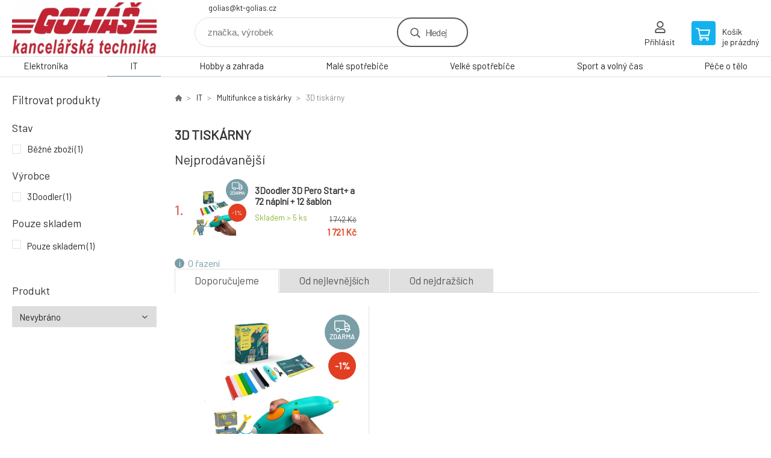

--- FILE ---
content_type: text/html; charset=utf-8
request_url: https://www.kt-golias.cz/it/multifunkce-a-tiskarky/3d-tiskarny/
body_size: 5477
content:
<!DOCTYPE html><html lang="cs"><head prefix="og: http://ogp.me/ns# fb: http://ogp.me/ns/fb#"><meta name="author" content="GOLIÁŠ -kancelářská technika" data-binargon="{&quot;fce&quot;:&quot;2&quot;, &quot;id&quot;:&quot;94&quot;, &quot;menaId&quot;:&quot;1&quot;, &quot;menaName&quot;:&quot;Kč&quot;, &quot;languageCode&quot;:&quot;cs-CZ&quot;, &quot;skindir&quot;:&quot;demoeshopkonfi&quot;, &quot;cmslang&quot;:&quot;1&quot;, &quot;langiso&quot;:&quot;cs&quot;, &quot;skinversion&quot;:1768900932, &quot;zemeProDoruceniISO&quot;:&quot;&quot;}"><meta name="robots" content="index, follow, max-snippet:-1, max-image-preview:large"><meta http-equiv="content-type" content="text/html; charset=utf-8"><meta property="og:url" content="https://www.kt-golias.cz/it/multifunkce-a-tiskarky/3d-tiskarny/"/><meta property="og:site_name" content="https://www.kt-golias.cz"/><meta property="og:description" content=""/><meta property="og:title" content="3D tiskárny"/><link rel="alternate" href="https://www.kt-golias.cz/it/multifunkce-a-tiskarky/3d-tiskarny/" hreflang="cs-CZ" />
       <link rel="image_src" href="https://www.kt-golias.cz/imgcache/2/2/publicdoc-242-1a_-1_-1_8826.jpg" />
       <meta property="og:image" content="https://www.kt-golias.cz/imgcache/2/2/publicdoc-242-1a_-1_-1_8826.jpg"/>
       <meta property="og:type" content="website"/><meta name="keywords" content="3D tiskárny">
<meta name="audience" content="all">
<link rel="canonical" href="https://www.kt-golias.cz/it/multifunkce-a-tiskarky/3d-tiskarny/"><link rel="shortcut icon" href="https://www.kt-golias.cz/favicon.ico" type="image/x-icon">

			<link rel="preconnect" href="https://fonts.googleapis.com"><link rel="dns-prefetch" href="https://fonts.googleapis.com"><link rel="preconnect" href="https://i.binargon.cz"><link rel="dns-prefetch" href="https://i.binargon.cz"><meta name="viewport" content="width=device-width,initial-scale=1"><title>3D tiskárny - GOLIÁŠ -kancelářská technika</title><link rel="stylesheet" href="/skin/version-1768900932/demoeshopkonfi/css-obecne.css" type="text/css"><link rel="stylesheet" href="https://www.kt-golias.cz/skin/demoeshopkonfi/fancybox/jquery.fancybox.css" type="text/css" media="screen"><link href="https://fonts.googleapis.com/css?family=Barlow:wght@300;400;500;600;700&amp;display=swap&amp;subset=latin-ext" rel="stylesheet"><!--commonTemplates_head--><!--EO commonTemplates_head--></head><body class="cmsBody" data-ajax="0"><div class="mainContainer mainContainer--fce2"><header class="header header--default header--menu-enabled-true header--client-1"><div class="header__desktop"><div class="headerDefault"><a class="logo logo--custom logo--default" href="https://www.kt-golias.cz/" title="GOLIÁŠ -kancelářská technika" role="banner" style="background-image: url(https://www.kt-golias.cz/imgcache/0/0/skin-demoeshopkonfi-logo-1_240_93_66011.png);">GOLIÁŠ -kancelářská technika</a><section class="headerContact"><a class="headerContact__item headerContact__item--email" href="mailto:golias@kt-golias.cz" rel="nofollow">golias@kt-golias.cz</a></section><form class="search search--default" action="https://www.kt-golias.cz/hledani/" method="post" role="search" id="js-search-form"><div class="search__container search__container--default"><input type="hidden" name="send" value="1"><input type="hidden" name="listpos" value="0"><input class="search__input search__input--default" type="text" name="as_search" placeholder="značka, výrobek" autocomplete="off" id="js-search-input"><button class="search__button search__button--default" type="submit">Hledej</button></div></form><section class="userMenu userMenu--default"><a class="userMenu__item userMenu__item--signin js-fancy" href="#commonUserDialog" rel="nofollow"><div class="userMenu__icon userMenu__icon--signin"></div><div class="userMenu__title">Přihlásit</div></a></section><a class="cart cart--default" href="https://www.kt-golias.cz/pokladna/?objagree=0&amp;wtemp_krok=1" rel="nofollow"><div class="cart__icon cart__icon--cart"></div><div class="cart__text"><div class="cart__title">Košík</div><div class="cart__sum">je prázdný</div></div></a></div></div><div class="header__mobile"><section class="headerMobile"><a class="logo logo--custom logo--mobile" href="https://www.kt-golias.cz/" title="GOLIÁŠ -kancelářská technika" role="banner" style="background-image: url(https://www.kt-golias.cz/imgcache/0/0/skin-demoeshopkonfi-logo-1_240_93_66011.png);">GOLIÁŠ -kancelářská technika</a><form class="search search--mobile" action="https://www.kt-golias.cz/hledani/" method="post" role="search" id="js-search-form-mobile"><div class="search__container search__container--mobile"><input type="hidden" name="send" value="1"><input type="hidden" name="listpos" value="0"><input class="search__input search__input--mobile" type="text" name="as_search" placeholder="značka, výrobek" autocomplete="off" id="js-search-input-mobile"><button class="search__button search__button--mobile" type="submit">Hledej</button></div></form><div class="headerMobile__searchButton js-search-toggle">Hledej</div><a class="headerMobile__signInButton headerMobile__signInButton--signin js-fancy" href="#commonUserDialog"><div class="headerMobile__signInButton-icon"></div><div class="headerMobile__signInButton-title">Přihlásit</div></a><a class="cart cart--mobile" href="https://www.kt-golias.cz/pokladna/?objagree=0&amp;wtemp_krok=1" rel="nofollow"><div class="cart__icon cart__icon--cart"></div><div class="cart__text"><div class="cart__title">Košík</div><div class="cart__sum">je prázdný</div></div></a><div class="headerMobile__menuButton" id="js-menu-button">Menu</div></section></div></header><nav class="menu"><div class="menu__container menu__container--visibleOnDesktop-true menu__container--textpagesOnly-false" id="js-menu"><div class="menu__items" id="js-menu-items"><span class="menu__item menu__item--eshop js-menu-item
                            " data-id="-2147483627"><a class="menu__link" href="https://www.kt-golias.cz/elektronika/" title="Elektronika" data-id="-2147483627">Elektronika</a></span><span class="menu__item menu__item--eshop menu__item--selected js-menu-item
                            " data-id="-2147483626"><a class="menu__link" href="https://www.kt-golias.cz/it/" title="IT" data-id="-2147483626">IT</a></span><span class="menu__item menu__item--eshop js-menu-item
                            " data-id="-2147483625"><a class="menu__link" href="https://www.kt-golias.cz/hobby-a-zahrada/" title="Hobby a zahrada" data-id="-2147483625">Hobby a zahrada</a></span><span class="menu__item menu__item--eshop js-menu-item
                            " data-id="-2147483624"><a class="menu__link" href="https://www.kt-golias.cz/male-spotrebice-1/" title="Malé spotřebiče" data-id="-2147483624">Malé spotřebiče</a></span><span class="menu__item menu__item--eshop js-menu-item
                            " data-id="-2147483623"><a class="menu__link" href="https://www.kt-golias.cz/velke-spotrebice-1/" title="Velké spotřebiče" data-id="-2147483623">Velké spotřebiče</a></span><span class="menu__item menu__item--eshop js-menu-item
                            " data-id="-2147483622"><a class="menu__link" href="https://www.kt-golias.cz/sport-a-volny-cas/" title="Sport a volný čas" data-id="-2147483622">Sport a volný čas</a></span><span class="menu__item menu__item--eshop js-menu-item
                            " data-id="-2147483621"><a class="menu__link" href="https://www.kt-golias.cz/pece-o-telo/" title="Péče o tělo" data-id="-2147483621">Péče o tělo</a></span></div><div class="menu__user" id="js-user-menu-mobile"><section class="userMenu userMenu--default"><a class="userMenu__item userMenu__item--signin js-fancy" href="#commonUserDialog" rel="nofollow"><div class="userMenu__icon userMenu__icon--signin"></div><div class="userMenu__title">Přihlásit</div></a></section></div><div class="menu__contact" id="js-contact-mobile"><section class="headerContact"><a class="headerContact__item headerContact__item--email" href="mailto:golias@kt-golias.cz" rel="nofollow">golias@kt-golias.cz</a></section></div></div></nav><aside class="containerLeft"><div class="containerFiltersLeft"><div class="filters__heading">Filtrovat produkty</div><div class="js-filters-left-column"><div class="js-filterCancel"></div><section class="filters filters--popup-false"><form id="id_commonFilterParametru_id1_1" action="https://www.kt-golias.cz/it/multifunkce-a-tiskarky/3d-tiskarny/" method="post" class="commonFilterParametru commonFilterParametru_common" data-ajaxkatalog="filter"><input type="hidden" name="activateFilter2" value="1"><input type="hidden" name="justActivatedFilter" value="1"><input type="hidden" name="filterAreaCleaner[]" value=""><input type="hidden" name="filterAreaCleaner[]" value="stav"><span data-paramid="stav" class="filterParam filterParam_checkbox-multiple filterParam_systemId_stav filterParam_notactive"><span class="name name_checkbox-multiple name_systemId_stav" data-paramid="stav">Stav</span><span class="filterValues filterValues_checkbox-multiple filterValues_systemId_stav" data-paramid="stav" data-count="1"><label for="id_filtrId_value_id3_3" data-value="1" data-valueHex="" class="filterValue filterValue_checkbox-multiple filterValue_systemId_stav" title=""><input type="checkbox" name="multistav[]" value="1" id="id_filtrId_value_id3_3" onchange="document.getElementById('id_commonFilterParametru_id1_1').submit()"><span class="text">Běžné zboží</span><span class="count">(1)</span></label></span></span><input type="hidden" name="filterAreaCleaner[]" value="vyrobce"><span data-paramid="vyrobce" class="filterParam filterParam_checkbox-multiple filterParam_systemId_vyrobce filterParam_notactive"><span class="name name_checkbox-multiple name_systemId_vyrobce" data-paramid="vyrobce">Výrobce</span><span class="filterValues filterValues_checkbox-multiple filterValues_systemId_vyrobce" data-paramid="vyrobce" data-count="1"><label for="id_filtrId_value_id5_5" data-value="298" data-valueHex="" class="filterValue filterValue_checkbox-multiple filterValue_systemId_vyrobce" title="" data-filterchar="3"><input type="checkbox" name="vyrobce[]" value="298" id="id_filtrId_value_id5_5" onchange="document.getElementById('id_commonFilterParametru_id1_1').submit()"><span class="text">3Doodler</span><span class="count">(1)</span></label></span></span><input type="hidden" name="filterAreaCleaner[]" value="skladem"><span class="filterParam filterParam_checkbox filterParam_systemId_skladem" data-paramid="skladem"><span class="name name_checkbox name_systemId_skladem" data-paramid="skladem">Pouze skladem</span><span class="filterValues filterValues_checkbox filterValues_systemId_skladem" data-paramid="skladem" data-count="1"><label for="id_filtrId_id6_6" data-value="1" class="filterValue filterValue_checkbox filterValue_systemId_skladem" title="Vypíše pouze produkty skladem"><input type="checkbox" name="stockonly" value="1" id="id_filtrId_id6_6" onchange="document.getElementById('id_commonFilterParametru_id1_1').submit()"><span class="text">Pouze skladem</span><span class="count">(1)</span></label></span></span></form></section><section class="filters filters--popup-false"><form id="id_commonFilterParametru_id7_7" action="https://www.kt-golias.cz/it/multifunkce-a-tiskarky/3d-tiskarny/" method="post" class="commonFilterParametru commonFilterParametru_default" data-ajaxkatalog="filter"><input type="hidden" name="activateFilter2" value="1"><input type="hidden" name="justActivatedFilter" value="1"><input type="hidden" name="filterAreaCleaner[]" value="496"><span data-paramid="496" class="filterParam filterParam_select filterParam_notactive"><span class="name name_select" data-paramid="496">Produkt</span><label for="id_filtrId_id8_8" data-paramid="496" data-value="" data-count="1" class="filterValue filterValue_select" title=""><select name="fparam_496" id="id_filtrId_id8_8" onchange="document.getElementById('id_commonFilterParametru_id7_7').submit()"><option value="" selected>Nevybráno</option><option value="3D pero">3D pero (1)</option></select></label></span></form></section><div class="js-filterCancel"></div></div></div></aside><main class="containerRight"><div class="fce2-3__breadcrumb"><nav class="commonBreadcrumb"><a class="commonBreadcrumb__item commonBreadcrumb__item--first" href="https://www.kt-golias.cz" title="GOLIÁŠ -kancelářská technika"><span class="commonBreadcrumb__textHP"></span></a><a class="commonBreadcrumb__item commonBreadcrumb__item--regular" href="https://www.kt-golias.cz/it/" title="IT">IT</a><a class="commonBreadcrumb__item commonBreadcrumb__item--regular" href="https://www.kt-golias.cz/it/multifunkce-a-tiskarky/" title="Multifunkce a tiskárky">Multifunkce a tiskárky</a><span class="commonBreadcrumb__item commonBreadcrumb__item--last" title="3D tiskárny">3D tiskárny</span></nav></div><div class="fce2-3__bannersContainer"></div><h1 class="fce2-3__heading">3D tiskárny</h1><section class="bestsellers bestsellers--bestsellers"><div class="bestsellers__title"><span>Nejprodávanější</span></div><div class="bestsellers__container bestsellers__container--productSmall" id="js-bestsellers-container"><div class="bestsellers__items bestsellers__items--productSmall" id="js-bestsellers-items"><div class="productSmall"><a class="productSmall__link" href="https://www.kt-golias.cz/3doodler-3d-pero-start-a-72-naplni-12-sablon/" title="3Doodler 3D Pero Start+ a 72 náplní + 12 šablon"><div class="productSmall__number">1.
            </div><img class="productSmall__image" width="74" height="74" src="https://www.kt-golias.cz/imgcache/2/d/p1894221-1658101-0a_74_74_87199.jpg" alt="3Doodler 3D Pero Start+ a 72 náplní + 12 šablon" loading="lazy"><div class="productSmall__text"><div class="productSmall__labels"><div class="productSmall__label productSmall__label--freeShipping">zdarma</div><div class="productSmall__label productSmall__label--discount">
                            -1%
                        </div></div><div class="productSmall__name">3Doodler 3D Pero Start+ a 72 náplní + 12 šablon</div><div class="flexContainer flexContainer--spaceBetween flexContainer--nowrap"><div><div class="productSmall__availability productSmall__availability--available" title="Skladem">Skladem &gt; 5 <span class="productSmall__availability-unit">ks</span></div></div><div class="productSmall__price"><div class="productSmall__priceBefore">1 742 Kč</div><div class="productSmall__priceNow productSmall__priceNow--discounted-true">1 721 Kč</div></div></div></div></a></div></div></div></section><div class="js-filters-main-column"></div><div class="js-sort"><section class="sort"><div class="sort__about js-sortExplanation-trigger">O řazení</div><div class="sort__items"><a class="sortItem sortItem--recommended sortItem--selected-true js-sort" href="https://www.kt-golias.cz/it/multifunkce-a-tiskarky/3d-tiskarny/?sort=1" title="Doporučujeme" rel="nofollow">Doporučujeme</a><a class="sortItem sortItem--price sortItem--selected-false js-sort" href="https://www.kt-golias.cz/it/multifunkce-a-tiskarky/3d-tiskarny/?sort=2" title="Od nejlevnějších" rel="nofollow">Od nejlevnějších</a><a class="sortItem sortItem--price-reversed sortItem--selected-false js-sort" href="https://www.kt-golias.cz/it/multifunkce-a-tiskarky/3d-tiskarny/?sort=-2" title="Od nejdražších" rel="nofollow">Od nejdražších</a></div><div class="sort__select"><select class="sortSelect" onchange="location.href=$(this).val();"><option value="https://www.kt-golias.cz/it/multifunkce-a-tiskarky/3d-tiskarny/?sort=1" selected>Doporučujeme</option><option value="https://www.kt-golias.cz/it/multifunkce-a-tiskarky/3d-tiskarny/?sort=2">Od nejlevnějších</option><option value="https://www.kt-golias.cz/it/multifunkce-a-tiskarky/3d-tiskarny/?sort=3">Od nejdražších</option></select></div><div class="sort__filterButton js-popup-filters-button" data-common-count="false"><div class="sort__filterButtonRow sort__filterButtonRow--first">Filtrování</div><div class="sort__filterButtonRow sort__filterButtonRow--second">dle parametrů</div></div></section></div><section class="js-activeFilters"></section><section class="productsGrid productsGrid--columns-2 js-products"><div class="product product--default product--columns-2 product--onStock-true"><a class="product__link" href="https://www.kt-golias.cz/3doodler-3d-pero-start-a-72-naplni-12-sablon/" title="3Doodler 3D Pero Start+ a 72 náplní + 12 šablon"><div class="product__labels product__labels--right"><div class="product__label product__label--freeShipping">zdarma</div><div class="product__label product__label--discount" title="1.205510907003444">
							-1%
						</div></div><img class="productImage" src="https://www.kt-golias.cz/imgcache/2/d/p1894221-1658101-0a_230_230_87199.jpg" width="230" height="230" alt="3Doodler 3D Pero Start+ a 72 náplní + 12 šablon" title="3Doodler 3D Pero Start+ a 72 náplní + 12 šablon" loading="lazy"><div class="product__reviews"></div><div class="product__code">Kód: 1894221</div><div class="product__name">3Doodler 3D Pero Start+ a 72 náplní + 12 šablon</div><div class="product__info"><div class="product__availability product__availability--available" title="Skladem">Skladem &gt; 5 <span class="product__availability-unit">ks</span></div><div class="product__price"><div class="product__priceBefore">1 742 Kč</div><div class="product__priceCurrent product__priceCurrent--discounted-true">1 721 Kč<div class="product__referenceUnit"><div class="cMernaJednotka cMernaJednotka--vypis" style="display:none;" id="setbind-mernaJednotka-node"><span class="cMernaJednotka__cenaS" id="setbind-mernaJednotka-cenaS"></span><span class="cMernaJednotka__mena">Kč</span><span class="cMernaJednotka__oddelovac">/</span><span class="cMernaJednotka__value" id="setbind-mernaJednotka-value"></span><span class="cMernaJednotka__unit" id="setbind-mernaJednotka-unit"></span></div></div></div></div><div class="product__button">Detail</div></div><div class="product__description">Produkt:3D pero.</div><a class="product__compare" href="https://www.kt-golias.cz/it/multifunkce-a-tiskarky/3d-tiskarny/?pridatporovnani=241206"></a></a></div></section><section class="js-listcontrol"></section></main><section class="newsletter newsletter--fce2"><div class="newsletter__container"><div class="newsletter__text">Slevy a novinky e-mailem</div><form class="newsletter__form" method="post" action="https://www.kt-golias.cz/it/multifunkce-a-tiskarky/3d-tiskarny/" id="js-newsletter"><input type="hidden" name="recaptchaResponse" id="recaptchaResponse"><input class="newsletter__input" type="email" name="enov" placeholder="@" required="true"><button class="newsletter__button" type="submit"><span class="newsletter__buttonText newsletter__buttonText--1">Chci</span><span class="newsletter__buttonText newsletter__buttonText--2">odebírat</span></button></form><div class="newsletter__contact"><a class="newsletter__link newsletter__link--email" href="mailto:golias@kt-golias.cz" rel="nofollow">golias@kt-golias.cz</a></div></div></section><section class="preFooter preFooter--fce2"><div class="preFooter__content"><div class="preFooter__logo"><a class="logo logo--custom logo--footer" href="https://www.kt-golias.cz/" title="GOLIÁŠ -kancelářská technika" role="banner" style="background-image: url(https://www.kt-golias.cz/imgcache/0/0/skin-demoeshopkonfi-logo-1_240_93_66011.png);">GOLIÁŠ -kancelářská technika</a></div><address class="preFooter__address">GOLIÁŠ - kancelářská technika<br>Slunečná 296<br>25225 Zbuzany - Praha západ<br>Česká Republika<br>IČO: 47136243<br>DIČ: CZ7408290197</address><div class="preFooter__textpages"><div class="preFooter__textpagesColumn preFooter__textpagesColumn--1"><div class="preFooter__textpagesButton js-prefooter-textpages-button" data-id="1"><span class="preFooter__mobileOnly">Další informace</span></div><ul class="footerTextpages footerTextpages--default js-footerTextpages" data-id="1"><li class="footerTextpages__item footerTextpages__item--warrantyClaim"><a href="https://www.kt-golias.cz/reklamace/" title="Reklamace" class="footerTextpages__link ">Reklamace</a></li></ul></div><div class="preFooter__textpagesColumn preFooter__textpagesColumn--2"><div class="preFooter__textpagesButton js-prefooter-textpages-button" data-id="2"><span class="preFooter__mobileOnly">Textové stránky</span></div></div></div><section class="social"></section><div class="preFooter__payments"></div></div></section><footer class="footer footer--fce2"><div class="footer__copyright"><span>Copyright © 2026 GOLIÁŠ - kancelářská technika </span><span>Všechna práva vyhrazena.</span></div><div class="footer__binargon"><a target="_blank" href="https://www.binargon.cz/eshop/" title="Tvorba a pronájem internetových obchodů">Internetové obchody</a> a <a target="_blank" href="https://www.binargon.cz/weby/" title="tvorba www stránek">www stránky</a>: <a target="_blank" title="Binargon – Eshopy, Weby a Informační systémy" href="https://www.binargon.cz/">BINARGON.cz</a> - <a href="https://www.kt-golias.cz/sitemap/" title="">Mapa stránek</a></div></footer></div><script type="text/javascript" src="/admin/js/index.php?load=jquery,jquery.fancybox.pack,glide,forms,range4,slick,binargon.whisperer,ajaxcontroll,binargon.cEssoxKalkulacka,binargon.cDeliveryClass,binargon.commonFilterSearch,binargon.cProductsSortExplanation"></script><script type="text/javascript" src="https://www.kt-golias.cz/version-1768900124/indexjs_2_1_demoeshopkonfi.js"></script><div class="commonUserDialog commonUserDialog--common-popup-false" id="commonUserDialog" style="display:none;"><div class="commonUserDialog__loginForm"><div class="commonUserDialog__loginForm__title">Přihlášení</div><form method="post" action="https://www.kt-golias.cz/it/multifunkce-a-tiskarky/3d-tiskarny/" class="commonUserDialog__loginForm__form"><input type="hidden" name="loging" value="1"><div class="commonUserDialog__loginForm__row"><label class="commonUserDialog__loginForm__label commonUserDialog__loginForm__label--name">Uživatelské jméno:</label><input class="commonUserDialog__loginForm__input commonUserDialog__loginForm__input--name input" type="text" name="log_new" value="" autocomplete="username"></div><div class="commonUserDialog__loginForm__row"><label class="commonUserDialog__loginForm__label commonUserDialog__loginForm__label--password">Heslo:</label><input class="commonUserDialog__loginForm__input commonUserDialog__loginForm__input--password input" type="password" name="pass_new" value="" autocomplete="current-password"></div><div class="commonUserDialog__loginForm__row commonUserDialog__loginForm__row--buttonsWrap"><a class="commonUserDialog__loginForm__forgottenHref" href="https://www.kt-golias.cz/prihlaseni/">Zapomenuté heslo</a><button class="commonUserDialog__loginForm__button button" type="submit">Přihlásit</button></div><div class="commonUserDialog__loginForm__row commonUserDialog__loginForm__row--facebook"></div><div class="commonUserDialog__loginForm__row commonUserDialog__loginForm__row--register"><span class="commonUserDialog__loginForm__registrationDesc">Nemáte ještě účet?<a class="commonUserDialog__loginForm__registrationHref" href="https://www.kt-golias.cz/registrace/">Zaregistrujte se</a><span class="commonUserDialog__loginForm__registrationDot">.</span></span></div></form></div></div><section class="popUpFilters" id="js-popup-filters"><div class="popUpFilters__box"><div class="popUpFilters__close js-popup-filters-button"></div><div class="popUpFilters__container"><div class="filters__heading">Filtrovat produkty</div><div class="js-filters-popup"><div class="js-filterCancel"></div><section class="filters filters--popup-false"><form id="id_commonFilterParametru_id1_9" action="https://www.kt-golias.cz/it/multifunkce-a-tiskarky/3d-tiskarny/" method="post" class="commonFilterParametru commonFilterParametru_common" data-ajaxkatalog="filter"><input type="hidden" name="activateFilter2" value="1"><input type="hidden" name="justActivatedFilter" value="1"><input type="hidden" name="filterAreaCleaner[]" value="stav,vyrobce,skladem,discountFilter"><span data-paramid="stav" class="filterParam filterParam_checkbox-multiple filterParam_systemId_stav filterParam_notactive"><span class="name name_checkbox-multiple name_systemId_stav" data-paramid="stav">Stav</span><span class="filterValues filterValues_checkbox-multiple filterValues_systemId_stav" data-paramid="stav" data-count="1"><label for="id_filtrId_value_id3_11" data-value="1" data-valueHex="" class="filterValue filterValue_checkbox-multiple filterValue_systemId_stav" title=""><input type="checkbox" name="multistav[]" value="1" id="id_filtrId_value_id3_11" onchange="document.getElementById('id_commonFilterParametru_id1_9').submit()"><span class="text">Běžné zboží</span><span class="count">(1)</span></label></span></span><span data-paramid="vyrobce" class="filterParam filterParam_checkbox-multiple filterParam_systemId_vyrobce filterParam_notactive"><span class="name name_checkbox-multiple name_systemId_vyrobce" data-paramid="vyrobce">Výrobce</span><span class="filterValues filterValues_checkbox-multiple filterValues_systemId_vyrobce" data-paramid="vyrobce" data-count="1"><label for="id_filtrId_value_id5_13" data-value="298" data-valueHex="" class="filterValue filterValue_checkbox-multiple filterValue_systemId_vyrobce" title="" data-filterchar="3"><input type="checkbox" name="vyrobce[]" value="298" id="id_filtrId_value_id5_13" onchange="document.getElementById('id_commonFilterParametru_id1_9').submit()"><span class="text">3Doodler</span><span class="count">(1)</span></label></span></span><span class="filterParam filterParam_checkbox filterParam_systemId_skladem" data-paramid="skladem"><span class="name name_checkbox name_systemId_skladem" data-paramid="skladem">Pouze skladem</span><span class="filterValues filterValues_checkbox filterValues_systemId_skladem" data-paramid="skladem" data-count="1"><label for="id_filtrId_id6_14" data-value="1" class="filterValue filterValue_checkbox filterValue_systemId_skladem" title="Vypíše pouze produkty skladem"><input type="checkbox" name="stockonly" value="1" id="id_filtrId_id6_14" onchange="document.getElementById('id_commonFilterParametru_id1_9').submit()"><span class="text">Pouze skladem</span><span class="count">(1)</span></label></span></span><input type="hidden" name="filterAreaCleaner[]" value="496"><span data-paramid="496" class="filterParam filterParam_select filterParam_notactive"><span class="name name_select" data-paramid="496">Produkt</span><label for="id_filtrId_id8_16" data-paramid="496" data-value="" data-count="1" class="filterValue filterValue_select" title=""><select name="fparam_496" id="id_filtrId_id8_16" onchange="document.getElementById('id_commonFilterParametru_id1_9').submit()"><option value="" selected>Nevybráno</option><option value="3D pero">3D pero (1)</option></select></label></span><input type="hidden" name="filterAreaCleaner[]" value=""></form></section></div></div></div></section><!--commonTemplates (začátek)--><script data-binargon="common_json-ld (breadcrumb)" type="application/ld+json">{"@context":"http://schema.org","@type":"BreadcrumbList","itemListElement": [{"@type":"ListItem","position": 1,"item":{"@id":"https:\/\/www.kt-golias.cz","name":"GOLIÁŠ -kancelářská technika","image":""}},{"@type":"ListItem","position": 2,"item":{"@id":"https:\/\/www.kt-golias.cz\/it\/","name":"IT","image":"https:\/\/www.kt-golias.cz\/publicdoc\/edsystem\/52.jpg"}},{"@type":"ListItem","position": 3,"item":{"@id":"https:\/\/www.kt-golias.cz\/it\/multifunkce-a-tiskarky\/","name":"Multifunkce a tiskárky","image":"https:\/\/www.kt-golias.cz\/publicdoc\/edsystem\/121.jpg"}},{"@type":"ListItem","position": 4,"item":{"@id":"https:\/\/www.kt-golias.cz\/it\/multifunkce-a-tiskarky\/3d-tiskarny\/","name":"3D tiskárny","image":"https:\/\/www.kt-golias.cz\/publicdoc\/242_1a.jpg"}}]}</script><!--commonTemplates (konec)--></body></html>
